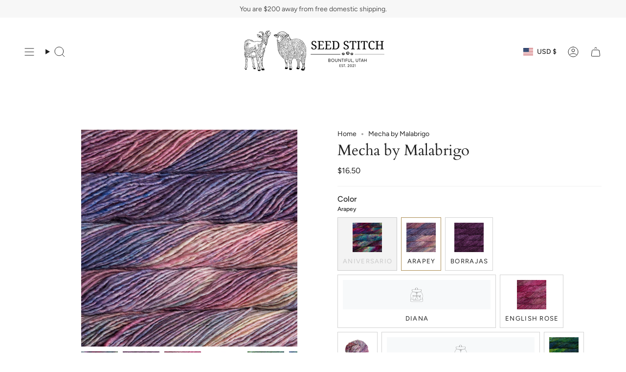

--- FILE ---
content_type: text/html; charset=utf-8
request_url: https://seedstitchstore.com/variants/43969368260826/?section_id=api-pickup-availability
body_size: 538
content:
<div id="shopify-section-api-pickup-availability" class="shopify-section">
<div class="pickup__preview pickup__preview--primary"><svg aria-hidden="true" focusable="false" role="presentation" class="icon icon-check" viewBox="0 0 24 24"><path d="m5 13 4 4L19 7" stroke="#000" stroke-linecap="round" stroke-linejoin="round"/></svg><div class="pickup__info"><p class="pickup__info__text">Pickup available at <strong>115 South Main</strong></p>
        <p class="pickup__info__timing small">
          Usually ready in 24 hours
        </p>
        <button id="ShowPickupAvailabilityDrawer" class="pickup__button text-link small" aria-haspopup="dialog" data-popup-open>View store information
</button></div>
  </div>

  <dialog class="drawer" aria-modal="true" aria-labelledby="PickupAvailabilityHeading" data-pickup-drawer data-scroll-lock-required>
    <form method="dialog">
      <button class="visually-hidden no-js" aria-label="Close"></button>
    </form>

    <div class="drawer__inner" data-scroll-lock-scrollable>
      <div class="drawer__head">
        <h3 class="caps" id="PickupAvailabilityHeading">Pickup options</h3>

        <button type="button" class="drawer__close" data-popup-close autofocus aria-label="Close"><svg aria-hidden="true" focusable="false" role="presentation" class="icon icon-cancel" viewBox="0 0 24 24"><path d="M6.758 17.243 12.001 12m5.243-5.243L12 12m0 0L6.758 6.757M12.001 12l5.243 5.243" stroke="currentColor" stroke-linecap="round" stroke-linejoin="round"/></svg></button>
      </div>

      <div class="drawer__body" data-pickup-drawer-body data-scroll-lock-scrollable>
        <div class="pickup__product__wrap">
          <p class="pickup__product__title">Mecha by Malabrigo</p><p class="pickup__variant"><span class="badge">
                  <span class="text-light">Color</span><span class="divide">&nbsp;|&nbsp;</span>Arapey
</span></p></div>

        <ul class="pickup__list" role="list" aria-label="Pickup options" data-store-availability-drawer-content tabindex="0"><li class="pickup__list__item">
              <p class="strong"><svg aria-hidden="true" focusable="false" role="presentation" class="icon icon-check" viewBox="0 0 24 24"><path d="m5 13 4 4L19 7" stroke="#000" stroke-linecap="round" stroke-linejoin="round"/></svg>115 South Main
              </p><p class="small">
                  <em>Pickup available, usually ready in 24 hours</em>
                </p><address class="pickup__address">
                <p>115 South Main<br>Bountiful UT 84010<br>United States</p>
<a aria-label="+ 1 3 8 5 4 0 2 9 1 1 9" href="tel:+13854029119">+13854029119</a></address>
            </li></ul>
      </div>
    </div>
  </dialog></div>

--- FILE ---
content_type: text/html; charset=utf-8
request_url: https://seedstitchstore.com/products/mecha-by-malabrigo?section_id=api-product-grid-item
body_size: 1370
content:
<div id="shopify-section-api-product-grid-item" class="shopify-section">

<div data-api-content>
<div class="grid-item product-item  product-item--centered product-item--outer-text product-item--has-quickbuy "
    id="product-item--api-product-grid-item-7716938645722"
    style="--swatch-size: var(--swatch-size-filters);"
    data-grid-item
  >
    <div class="product-item__image double__image" data-product-image>
      <a class="product-link" href="/products/mecha-by-malabrigo" aria-label="Mecha by Malabrigo" data-product-link="/products/mecha-by-malabrigo"><div class="product-item__bg" data-product-image-default><figure class="image-wrapper image-wrapper--cover lazy-image lazy-image--backfill is-loading" style="--aspect-ratio: 1;" data-aos="img-in"
  data-aos-delay="||itemAnimationDelay||"
  data-aos-duration="800"
  data-aos-anchor="||itemAnimationAnchor||"
  data-aos-easing="ease-out-quart"><img src="//seedstitchstore.com/cdn/shop/products/MC005.jpg?crop=center&amp;height=3000&amp;v=1689872069&amp;width=3000" alt="" width="3000" height="3000" loading="eager" srcset="//seedstitchstore.com/cdn/shop/products/MC005.jpg?v=1689872069&amp;width=136 136w, //seedstitchstore.com/cdn/shop/products/MC005.jpg?v=1689872069&amp;width=160 160w, //seedstitchstore.com/cdn/shop/products/MC005.jpg?v=1689872069&amp;width=180 180w, //seedstitchstore.com/cdn/shop/products/MC005.jpg?v=1689872069&amp;width=220 220w, //seedstitchstore.com/cdn/shop/products/MC005.jpg?v=1689872069&amp;width=254 254w, //seedstitchstore.com/cdn/shop/products/MC005.jpg?v=1689872069&amp;width=284 284w, //seedstitchstore.com/cdn/shop/products/MC005.jpg?v=1689872069&amp;width=292 292w, //seedstitchstore.com/cdn/shop/products/MC005.jpg?v=1689872069&amp;width=320 320w, //seedstitchstore.com/cdn/shop/products/MC005.jpg?v=1689872069&amp;width=480 480w, //seedstitchstore.com/cdn/shop/products/MC005.jpg?v=1689872069&amp;width=528 528w, //seedstitchstore.com/cdn/shop/products/MC005.jpg?v=1689872069&amp;width=640 640w, //seedstitchstore.com/cdn/shop/products/MC005.jpg?v=1689872069&amp;width=720 720w, //seedstitchstore.com/cdn/shop/products/MC005.jpg?v=1689872069&amp;width=960 960w, //seedstitchstore.com/cdn/shop/products/MC005.jpg?v=1689872069&amp;width=1080 1080w, //seedstitchstore.com/cdn/shop/products/MC005.jpg?v=1689872069&amp;width=1296 1296w, //seedstitchstore.com/cdn/shop/products/MC005.jpg?v=1689872069&amp;width=1512 1512w, //seedstitchstore.com/cdn/shop/products/MC005.jpg?v=1689872069&amp;width=1728 1728w, //seedstitchstore.com/cdn/shop/products/MC005.jpg?v=1689872069&amp;width=1950 1950w, //seedstitchstore.com/cdn/shop/products/MC005.jpg?v=1689872069&amp;width=3000 3000w" sizes="100vw" fetchpriority="high" class=" is-loading ">
</figure>

<div class="product-item__bg__inner" data-variant-title="Aniversario"><figure class="image-wrapper image-wrapper--cover lazy-image lazy-image--backfill is-loading" style="--aspect-ratio: 1;"><img src="//seedstitchstore.com/cdn/shop/products/MC005.jpg?crop=center&amp;height=3000&amp;v=1689872069&amp;width=3000" alt="Mecha by Malabrigo" width="3000" height="3000" loading="lazy" srcset="//seedstitchstore.com/cdn/shop/products/MC005.jpg?v=1689872069&amp;width=136 136w, //seedstitchstore.com/cdn/shop/products/MC005.jpg?v=1689872069&amp;width=160 160w, //seedstitchstore.com/cdn/shop/products/MC005.jpg?v=1689872069&amp;width=180 180w, //seedstitchstore.com/cdn/shop/products/MC005.jpg?v=1689872069&amp;width=220 220w, //seedstitchstore.com/cdn/shop/products/MC005.jpg?v=1689872069&amp;width=254 254w, //seedstitchstore.com/cdn/shop/products/MC005.jpg?v=1689872069&amp;width=284 284w, //seedstitchstore.com/cdn/shop/products/MC005.jpg?v=1689872069&amp;width=292 292w, //seedstitchstore.com/cdn/shop/products/MC005.jpg?v=1689872069&amp;width=320 320w, //seedstitchstore.com/cdn/shop/products/MC005.jpg?v=1689872069&amp;width=480 480w, //seedstitchstore.com/cdn/shop/products/MC005.jpg?v=1689872069&amp;width=528 528w, //seedstitchstore.com/cdn/shop/products/MC005.jpg?v=1689872069&amp;width=640 640w, //seedstitchstore.com/cdn/shop/products/MC005.jpg?v=1689872069&amp;width=720 720w, //seedstitchstore.com/cdn/shop/products/MC005.jpg?v=1689872069&amp;width=960 960w, //seedstitchstore.com/cdn/shop/products/MC005.jpg?v=1689872069&amp;width=1080 1080w, //seedstitchstore.com/cdn/shop/products/MC005.jpg?v=1689872069&amp;width=1296 1296w, //seedstitchstore.com/cdn/shop/products/MC005.jpg?v=1689872069&amp;width=1512 1512w, //seedstitchstore.com/cdn/shop/products/MC005.jpg?v=1689872069&amp;width=1728 1728w, //seedstitchstore.com/cdn/shop/products/MC005.jpg?v=1689872069&amp;width=1950 1950w, //seedstitchstore.com/cdn/shop/products/MC005.jpg?v=1689872069&amp;width=3000 3000w" sizes="100vw" class=" is-loading ">
</figure>
</div><div class="product-item__bg__inner" data-variant-title="Arapey"><figure class="image-wrapper image-wrapper--cover lazy-image lazy-image--backfill is-loading" style="--aspect-ratio: 1;"><img src="//seedstitchstore.com/cdn/shop/products/MC875.jpg?crop=center&amp;height=550&amp;v=1689872492&amp;width=550" alt="Mecha by Malabrigo" width="550" height="550" loading="lazy" srcset="//seedstitchstore.com/cdn/shop/products/MC875.jpg?v=1689872492&amp;width=136 136w, //seedstitchstore.com/cdn/shop/products/MC875.jpg?v=1689872492&amp;width=160 160w, //seedstitchstore.com/cdn/shop/products/MC875.jpg?v=1689872492&amp;width=180 180w, //seedstitchstore.com/cdn/shop/products/MC875.jpg?v=1689872492&amp;width=220 220w, //seedstitchstore.com/cdn/shop/products/MC875.jpg?v=1689872492&amp;width=254 254w, //seedstitchstore.com/cdn/shop/products/MC875.jpg?v=1689872492&amp;width=284 284w, //seedstitchstore.com/cdn/shop/products/MC875.jpg?v=1689872492&amp;width=292 292w, //seedstitchstore.com/cdn/shop/products/MC875.jpg?v=1689872492&amp;width=320 320w, //seedstitchstore.com/cdn/shop/products/MC875.jpg?v=1689872492&amp;width=480 480w, //seedstitchstore.com/cdn/shop/products/MC875.jpg?v=1689872492&amp;width=528 528w, //seedstitchstore.com/cdn/shop/products/MC875.jpg?v=1689872492&amp;width=550 550w" sizes="100vw" class=" is-loading ">
</figure>
</div><div class="product-item__bg__inner" data-variant-title="Borrajas"><figure class="image-wrapper image-wrapper--cover lazy-image lazy-image--backfill is-loading" style="--aspect-ratio: 1;"><img src="//seedstitchstore.com/cdn/shop/products/MC058.jpg?crop=center&amp;height=550&amp;v=1689872134&amp;width=550" alt="Mecha by Malabrigo" width="550" height="550" loading="lazy" srcset="//seedstitchstore.com/cdn/shop/products/MC058.jpg?v=1689872134&amp;width=136 136w, //seedstitchstore.com/cdn/shop/products/MC058.jpg?v=1689872134&amp;width=160 160w, //seedstitchstore.com/cdn/shop/products/MC058.jpg?v=1689872134&amp;width=180 180w, //seedstitchstore.com/cdn/shop/products/MC058.jpg?v=1689872134&amp;width=220 220w, //seedstitchstore.com/cdn/shop/products/MC058.jpg?v=1689872134&amp;width=254 254w, //seedstitchstore.com/cdn/shop/products/MC058.jpg?v=1689872134&amp;width=284 284w, //seedstitchstore.com/cdn/shop/products/MC058.jpg?v=1689872134&amp;width=292 292w, //seedstitchstore.com/cdn/shop/products/MC058.jpg?v=1689872134&amp;width=320 320w, //seedstitchstore.com/cdn/shop/products/MC058.jpg?v=1689872134&amp;width=480 480w, //seedstitchstore.com/cdn/shop/products/MC058.jpg?v=1689872134&amp;width=528 528w, //seedstitchstore.com/cdn/shop/products/MC058.jpg?v=1689872134&amp;width=550 550w" sizes="100vw" class=" is-loading ">
</figure>
</div><div class="product-item__bg__inner" data-variant-title="English Rose"><figure class="image-wrapper image-wrapper--cover lazy-image lazy-image--backfill is-loading" style="--aspect-ratio: 1;"><img src="//seedstitchstore.com/cdn/shop/products/MC057.jpg?crop=center&amp;height=550&amp;v=1689872252&amp;width=550" alt="Mecha by Malabrigo" width="550" height="550" loading="lazy" srcset="//seedstitchstore.com/cdn/shop/products/MC057.jpg?v=1689872252&amp;width=136 136w, //seedstitchstore.com/cdn/shop/products/MC057.jpg?v=1689872252&amp;width=160 160w, //seedstitchstore.com/cdn/shop/products/MC057.jpg?v=1689872252&amp;width=180 180w, //seedstitchstore.com/cdn/shop/products/MC057.jpg?v=1689872252&amp;width=220 220w, //seedstitchstore.com/cdn/shop/products/MC057.jpg?v=1689872252&amp;width=254 254w, //seedstitchstore.com/cdn/shop/products/MC057.jpg?v=1689872252&amp;width=284 284w, //seedstitchstore.com/cdn/shop/products/MC057.jpg?v=1689872252&amp;width=292 292w, //seedstitchstore.com/cdn/shop/products/MC057.jpg?v=1689872252&amp;width=320 320w, //seedstitchstore.com/cdn/shop/products/MC057.jpg?v=1689872252&amp;width=480 480w, //seedstitchstore.com/cdn/shop/products/MC057.jpg?v=1689872252&amp;width=528 528w, //seedstitchstore.com/cdn/shop/products/MC057.jpg?v=1689872252&amp;width=550 550w" sizes="100vw" class=" is-loading ">
</figure>
</div><div class="product-item__bg__inner" data-variant-title="Glaze"><figure class="image-wrapper image-wrapper--cover lazy-image lazy-image--backfill is-loading" style="--aspect-ratio: 1;"><img src="//seedstitchstore.com/cdn/shop/products/MC091.jpg?crop=center&amp;height=2952&amp;v=1689872265&amp;width=2952" alt="Mecha by Malabrigo" width="2952" height="2952" loading="lazy" srcset="//seedstitchstore.com/cdn/shop/products/MC091.jpg?v=1689872265&amp;width=136 136w, //seedstitchstore.com/cdn/shop/products/MC091.jpg?v=1689872265&amp;width=160 160w, //seedstitchstore.com/cdn/shop/products/MC091.jpg?v=1689872265&amp;width=180 180w, //seedstitchstore.com/cdn/shop/products/MC091.jpg?v=1689872265&amp;width=220 220w, //seedstitchstore.com/cdn/shop/products/MC091.jpg?v=1689872265&amp;width=254 254w, //seedstitchstore.com/cdn/shop/products/MC091.jpg?v=1689872265&amp;width=284 284w, //seedstitchstore.com/cdn/shop/products/MC091.jpg?v=1689872265&amp;width=292 292w, //seedstitchstore.com/cdn/shop/products/MC091.jpg?v=1689872265&amp;width=320 320w, //seedstitchstore.com/cdn/shop/products/MC091.jpg?v=1689872265&amp;width=480 480w, //seedstitchstore.com/cdn/shop/products/MC091.jpg?v=1689872265&amp;width=528 528w, //seedstitchstore.com/cdn/shop/products/MC091.jpg?v=1689872265&amp;width=640 640w, //seedstitchstore.com/cdn/shop/products/MC091.jpg?v=1689872265&amp;width=720 720w, //seedstitchstore.com/cdn/shop/products/MC091.jpg?v=1689872265&amp;width=960 960w, //seedstitchstore.com/cdn/shop/products/MC091.jpg?v=1689872265&amp;width=1080 1080w, //seedstitchstore.com/cdn/shop/products/MC091.jpg?v=1689872265&amp;width=1296 1296w, //seedstitchstore.com/cdn/shop/products/MC091.jpg?v=1689872265&amp;width=1512 1512w, //seedstitchstore.com/cdn/shop/products/MC091.jpg?v=1689872265&amp;width=1728 1728w, //seedstitchstore.com/cdn/shop/products/MC091.jpg?v=1689872265&amp;width=1950 1950w, //seedstitchstore.com/cdn/shop/products/MC091.jpg?v=1689872265&amp;width=2952 2952w" sizes="100vw" class=" is-loading ">
</figure>
</div><div class="product-item__bg__inner" data-variant-title="Hojas"><figure class="image-wrapper image-wrapper--cover lazy-image lazy-image--backfill is-loading" style="--aspect-ratio: 1;"><img src="//seedstitchstore.com/cdn/shop/products/MC880.jpg?crop=center&amp;height=3000&amp;v=1689872280&amp;width=3000" alt="Mecha by Malabrigo" width="3000" height="3000" loading="lazy" srcset="//seedstitchstore.com/cdn/shop/products/MC880.jpg?v=1689872280&amp;width=136 136w, //seedstitchstore.com/cdn/shop/products/MC880.jpg?v=1689872280&amp;width=160 160w, //seedstitchstore.com/cdn/shop/products/MC880.jpg?v=1689872280&amp;width=180 180w, //seedstitchstore.com/cdn/shop/products/MC880.jpg?v=1689872280&amp;width=220 220w, //seedstitchstore.com/cdn/shop/products/MC880.jpg?v=1689872280&amp;width=254 254w, //seedstitchstore.com/cdn/shop/products/MC880.jpg?v=1689872280&amp;width=284 284w, //seedstitchstore.com/cdn/shop/products/MC880.jpg?v=1689872280&amp;width=292 292w, //seedstitchstore.com/cdn/shop/products/MC880.jpg?v=1689872280&amp;width=320 320w, //seedstitchstore.com/cdn/shop/products/MC880.jpg?v=1689872280&amp;width=480 480w, //seedstitchstore.com/cdn/shop/products/MC880.jpg?v=1689872280&amp;width=528 528w, //seedstitchstore.com/cdn/shop/products/MC880.jpg?v=1689872280&amp;width=640 640w, //seedstitchstore.com/cdn/shop/products/MC880.jpg?v=1689872280&amp;width=720 720w, //seedstitchstore.com/cdn/shop/products/MC880.jpg?v=1689872280&amp;width=960 960w, //seedstitchstore.com/cdn/shop/products/MC880.jpg?v=1689872280&amp;width=1080 1080w, //seedstitchstore.com/cdn/shop/products/MC880.jpg?v=1689872280&amp;width=1296 1296w, //seedstitchstore.com/cdn/shop/products/MC880.jpg?v=1689872280&amp;width=1512 1512w, //seedstitchstore.com/cdn/shop/products/MC880.jpg?v=1689872280&amp;width=1728 1728w, //seedstitchstore.com/cdn/shop/products/MC880.jpg?v=1689872280&amp;width=1950 1950w, //seedstitchstore.com/cdn/shop/products/MC880.jpg?v=1689872280&amp;width=3000 3000w" sizes="100vw" class=" is-loading ">
</figure>
</div><div class="product-item__bg__inner" data-variant-title="Indiecita"><figure class="image-wrapper image-wrapper--cover lazy-image lazy-image--backfill is-loading" style="--aspect-ratio: 1;"><img src="//seedstitchstore.com/cdn/shop/products/MC416.jpg?crop=center&amp;height=3000&amp;v=1689872293&amp;width=3000" alt="Mecha by Malabrigo" width="3000" height="3000" loading="lazy" srcset="//seedstitchstore.com/cdn/shop/products/MC416.jpg?v=1689872293&amp;width=136 136w, //seedstitchstore.com/cdn/shop/products/MC416.jpg?v=1689872293&amp;width=160 160w, //seedstitchstore.com/cdn/shop/products/MC416.jpg?v=1689872293&amp;width=180 180w, //seedstitchstore.com/cdn/shop/products/MC416.jpg?v=1689872293&amp;width=220 220w, //seedstitchstore.com/cdn/shop/products/MC416.jpg?v=1689872293&amp;width=254 254w, //seedstitchstore.com/cdn/shop/products/MC416.jpg?v=1689872293&amp;width=284 284w, //seedstitchstore.com/cdn/shop/products/MC416.jpg?v=1689872293&amp;width=292 292w, //seedstitchstore.com/cdn/shop/products/MC416.jpg?v=1689872293&amp;width=320 320w, //seedstitchstore.com/cdn/shop/products/MC416.jpg?v=1689872293&amp;width=480 480w, //seedstitchstore.com/cdn/shop/products/MC416.jpg?v=1689872293&amp;width=528 528w, //seedstitchstore.com/cdn/shop/products/MC416.jpg?v=1689872293&amp;width=640 640w, //seedstitchstore.com/cdn/shop/products/MC416.jpg?v=1689872293&amp;width=720 720w, //seedstitchstore.com/cdn/shop/products/MC416.jpg?v=1689872293&amp;width=960 960w, //seedstitchstore.com/cdn/shop/products/MC416.jpg?v=1689872293&amp;width=1080 1080w, //seedstitchstore.com/cdn/shop/products/MC416.jpg?v=1689872293&amp;width=1296 1296w, //seedstitchstore.com/cdn/shop/products/MC416.jpg?v=1689872293&amp;width=1512 1512w, //seedstitchstore.com/cdn/shop/products/MC416.jpg?v=1689872293&amp;width=1728 1728w, //seedstitchstore.com/cdn/shop/products/MC416.jpg?v=1689872293&amp;width=1950 1950w, //seedstitchstore.com/cdn/shop/products/MC416.jpg?v=1689872293&amp;width=3000 3000w" sizes="100vw" class=" is-loading ">
</figure>
</div><div class="product-item__bg__inner" data-variant-title="Lorelai"><figure class="image-wrapper image-wrapper--cover lazy-image lazy-image--backfill is-loading" style="--aspect-ratio: 1;"><img src="//seedstitchstore.com/cdn/shop/products/MC331.jpg?crop=center&amp;height=2962&amp;v=1689872314&amp;width=2962" alt="Mecha by Malabrigo" width="2962" height="2962" loading="lazy" srcset="//seedstitchstore.com/cdn/shop/products/MC331.jpg?v=1689872314&amp;width=136 136w, //seedstitchstore.com/cdn/shop/products/MC331.jpg?v=1689872314&amp;width=160 160w, //seedstitchstore.com/cdn/shop/products/MC331.jpg?v=1689872314&amp;width=180 180w, //seedstitchstore.com/cdn/shop/products/MC331.jpg?v=1689872314&amp;width=220 220w, //seedstitchstore.com/cdn/shop/products/MC331.jpg?v=1689872314&amp;width=254 254w, //seedstitchstore.com/cdn/shop/products/MC331.jpg?v=1689872314&amp;width=284 284w, //seedstitchstore.com/cdn/shop/products/MC331.jpg?v=1689872314&amp;width=292 292w, //seedstitchstore.com/cdn/shop/products/MC331.jpg?v=1689872314&amp;width=320 320w, //seedstitchstore.com/cdn/shop/products/MC331.jpg?v=1689872314&amp;width=480 480w, //seedstitchstore.com/cdn/shop/products/MC331.jpg?v=1689872314&amp;width=528 528w, //seedstitchstore.com/cdn/shop/products/MC331.jpg?v=1689872314&amp;width=640 640w, //seedstitchstore.com/cdn/shop/products/MC331.jpg?v=1689872314&amp;width=720 720w, //seedstitchstore.com/cdn/shop/products/MC331.jpg?v=1689872314&amp;width=960 960w, //seedstitchstore.com/cdn/shop/products/MC331.jpg?v=1689872314&amp;width=1080 1080w, //seedstitchstore.com/cdn/shop/products/MC331.jpg?v=1689872314&amp;width=1296 1296w, //seedstitchstore.com/cdn/shop/products/MC331.jpg?v=1689872314&amp;width=1512 1512w, //seedstitchstore.com/cdn/shop/products/MC331.jpg?v=1689872314&amp;width=1728 1728w, //seedstitchstore.com/cdn/shop/products/MC331.jpg?v=1689872314&amp;width=1950 1950w, //seedstitchstore.com/cdn/shop/products/MC331.jpg?v=1689872314&amp;width=2962 2962w" sizes="100vw" class=" is-loading ">
</figure>
</div><div class="product-item__bg__inner" data-variant-title="Rosalinda"><figure class="image-wrapper image-wrapper--cover lazy-image lazy-image--backfill is-loading" style="--aspect-ratio: 1;"><img src="//seedstitchstore.com/cdn/shop/products/MC398.jpg?crop=center&amp;height=3000&amp;v=1689872398&amp;width=3000" alt="Mecha by Malabrigo" width="3000" height="3000" loading="lazy" srcset="//seedstitchstore.com/cdn/shop/products/MC398.jpg?v=1689872398&amp;width=136 136w, //seedstitchstore.com/cdn/shop/products/MC398.jpg?v=1689872398&amp;width=160 160w, //seedstitchstore.com/cdn/shop/products/MC398.jpg?v=1689872398&amp;width=180 180w, //seedstitchstore.com/cdn/shop/products/MC398.jpg?v=1689872398&amp;width=220 220w, //seedstitchstore.com/cdn/shop/products/MC398.jpg?v=1689872398&amp;width=254 254w, //seedstitchstore.com/cdn/shop/products/MC398.jpg?v=1689872398&amp;width=284 284w, //seedstitchstore.com/cdn/shop/products/MC398.jpg?v=1689872398&amp;width=292 292w, //seedstitchstore.com/cdn/shop/products/MC398.jpg?v=1689872398&amp;width=320 320w, //seedstitchstore.com/cdn/shop/products/MC398.jpg?v=1689872398&amp;width=480 480w, //seedstitchstore.com/cdn/shop/products/MC398.jpg?v=1689872398&amp;width=528 528w, //seedstitchstore.com/cdn/shop/products/MC398.jpg?v=1689872398&amp;width=640 640w, //seedstitchstore.com/cdn/shop/products/MC398.jpg?v=1689872398&amp;width=720 720w, //seedstitchstore.com/cdn/shop/products/MC398.jpg?v=1689872398&amp;width=960 960w, //seedstitchstore.com/cdn/shop/products/MC398.jpg?v=1689872398&amp;width=1080 1080w, //seedstitchstore.com/cdn/shop/products/MC398.jpg?v=1689872398&amp;width=1296 1296w, //seedstitchstore.com/cdn/shop/products/MC398.jpg?v=1689872398&amp;width=1512 1512w, //seedstitchstore.com/cdn/shop/products/MC398.jpg?v=1689872398&amp;width=1728 1728w, //seedstitchstore.com/cdn/shop/products/MC398.jpg?v=1689872398&amp;width=1950 1950w, //seedstitchstore.com/cdn/shop/products/MC398.jpg?v=1689872398&amp;width=3000 3000w" sizes="100vw" class=" is-loading ">
</figure>
</div></div><hover-images class="product-item__bg__under">
              <div class="product-item__bg__slider" data-hover-slider><div class="product-item__bg__slide"
                    
                    data-hover-slide-touch
                  ><figure class="image-wrapper image-wrapper--cover lazy-image lazy-image--backfill is-loading" style="--aspect-ratio: 1;"><img src="//seedstitchstore.com/cdn/shop/products/MC005.jpg?crop=center&amp;height=3000&amp;v=1689872069&amp;width=3000" alt="" width="3000" height="3000" loading="lazy" srcset="//seedstitchstore.com/cdn/shop/products/MC005.jpg?v=1689872069&amp;width=136 136w, //seedstitchstore.com/cdn/shop/products/MC005.jpg?v=1689872069&amp;width=160 160w, //seedstitchstore.com/cdn/shop/products/MC005.jpg?v=1689872069&amp;width=180 180w, //seedstitchstore.com/cdn/shop/products/MC005.jpg?v=1689872069&amp;width=220 220w, //seedstitchstore.com/cdn/shop/products/MC005.jpg?v=1689872069&amp;width=254 254w, //seedstitchstore.com/cdn/shop/products/MC005.jpg?v=1689872069&amp;width=284 284w, //seedstitchstore.com/cdn/shop/products/MC005.jpg?v=1689872069&amp;width=292 292w, //seedstitchstore.com/cdn/shop/products/MC005.jpg?v=1689872069&amp;width=320 320w, //seedstitchstore.com/cdn/shop/products/MC005.jpg?v=1689872069&amp;width=480 480w, //seedstitchstore.com/cdn/shop/products/MC005.jpg?v=1689872069&amp;width=528 528w, //seedstitchstore.com/cdn/shop/products/MC005.jpg?v=1689872069&amp;width=640 640w, //seedstitchstore.com/cdn/shop/products/MC005.jpg?v=1689872069&amp;width=720 720w, //seedstitchstore.com/cdn/shop/products/MC005.jpg?v=1689872069&amp;width=960 960w, //seedstitchstore.com/cdn/shop/products/MC005.jpg?v=1689872069&amp;width=1080 1080w, //seedstitchstore.com/cdn/shop/products/MC005.jpg?v=1689872069&amp;width=1296 1296w, //seedstitchstore.com/cdn/shop/products/MC005.jpg?v=1689872069&amp;width=1512 1512w, //seedstitchstore.com/cdn/shop/products/MC005.jpg?v=1689872069&amp;width=1728 1728w, //seedstitchstore.com/cdn/shop/products/MC005.jpg?v=1689872069&amp;width=1950 1950w, //seedstitchstore.com/cdn/shop/products/MC005.jpg?v=1689872069&amp;width=3000 3000w" sizes="100vw" class=" is-loading ">
</figure>
</div><div class="product-item__bg__slide"
                    
                      data-hover-slide
                    
                    data-hover-slide-touch
                  ><figure class="image-wrapper image-wrapper--cover lazy-image lazy-image--backfill is-loading" style="--aspect-ratio: 1;"><img src="//seedstitchstore.com/cdn/shop/products/MC058.jpg?crop=center&amp;height=550&amp;v=1689872134&amp;width=550" alt="" width="550" height="550" loading="lazy" srcset="//seedstitchstore.com/cdn/shop/products/MC058.jpg?v=1689872134&amp;width=136 136w, //seedstitchstore.com/cdn/shop/products/MC058.jpg?v=1689872134&amp;width=160 160w, //seedstitchstore.com/cdn/shop/products/MC058.jpg?v=1689872134&amp;width=180 180w, //seedstitchstore.com/cdn/shop/products/MC058.jpg?v=1689872134&amp;width=220 220w, //seedstitchstore.com/cdn/shop/products/MC058.jpg?v=1689872134&amp;width=254 254w, //seedstitchstore.com/cdn/shop/products/MC058.jpg?v=1689872134&amp;width=284 284w, //seedstitchstore.com/cdn/shop/products/MC058.jpg?v=1689872134&amp;width=292 292w, //seedstitchstore.com/cdn/shop/products/MC058.jpg?v=1689872134&amp;width=320 320w, //seedstitchstore.com/cdn/shop/products/MC058.jpg?v=1689872134&amp;width=480 480w, //seedstitchstore.com/cdn/shop/products/MC058.jpg?v=1689872134&amp;width=528 528w, //seedstitchstore.com/cdn/shop/products/MC058.jpg?v=1689872134&amp;width=550 550w" sizes="100vw" class=" is-loading ">
</figure>
</div></div>
            </hover-images></a>

      <quick-add-product>
      <div class="quick-add__holder" data-quick-add-holder="7716938645722"><button class="quick-add__button caps"
            type="button"
            aria-label="Quick add"
            data-quick-add-btn
            data-quick-add-modal-handle="mecha-by-malabrigo"
          >
            <span class="btn__text">Quick add
</span>
            <span class="btn__plus"></span>
            <span class="btn__added">&nbsp;</span>
            <span class="btn__loader">
              <svg height="18" width="18" class="svg-loader">
                <circle r="7" cx="9" cy="9" />
                <circle stroke-dasharray="87.96459430051421 87.96459430051421" r="7" cx="9" cy="9" />
              </svg>
            </span>
          </button>


<template data-quick-add-modal-template>
  <dialog class="drawer product-quick-add" data-product-id="7716938645722" data-section-id="api-product-grid-item-7716938645722" inert data-quick-add-modal data-scroll-lock-required>
    <form method="dialog">
      <button class="visually-hidden no-js" aria-label="Close"></button>
    </form>

    <div class="drawer__inner product-quick-add__content" data-product-upsell-container data-scroll-lock-scrollable style="--swatch-size: var(--swatch-size-product)">
      <div class="product-quick-add__close-outer">
        <button class="product-quick-add__close drawer__close" aria-label="Close" data-quick-add-modal-close autofocus><svg aria-hidden="true" focusable="false" role="presentation" class="icon icon-cancel" viewBox="0 0 24 24"><path d="M6.758 17.243 12.001 12m5.243-5.243L12 12m0 0L6.758 6.757M12.001 12l5.243 5.243" stroke="currentColor" stroke-linecap="round" stroke-linejoin="round"/></svg></button>
      </div>

      <div class="product-quick-add__inner" data-product-upsell-ajax></div>

      <div class="loader loader--top"><div class="loader-indeterminate"></div></div>
    </div>
  </dialog>
</template></div>
    </quick-add-product>
    </div>

    <div class="product-information" data-product-information>
      <div class="product-item__info">
        <a class="product-link" href="/products/mecha-by-malabrigo" data-product-link="/products/mecha-by-malabrigo">
          <p class="product-item__title">Mecha by Malabrigo</p>

          <div class="product-item__price__holder"><div class="product-item__price" data-product-price>
              
<span class="price">
  
    <span class="new-price">
      
$16.50
</span>
    
  
</span>

            </div>
          </div>
        </a></div>
    </div>
  </div></div></div>